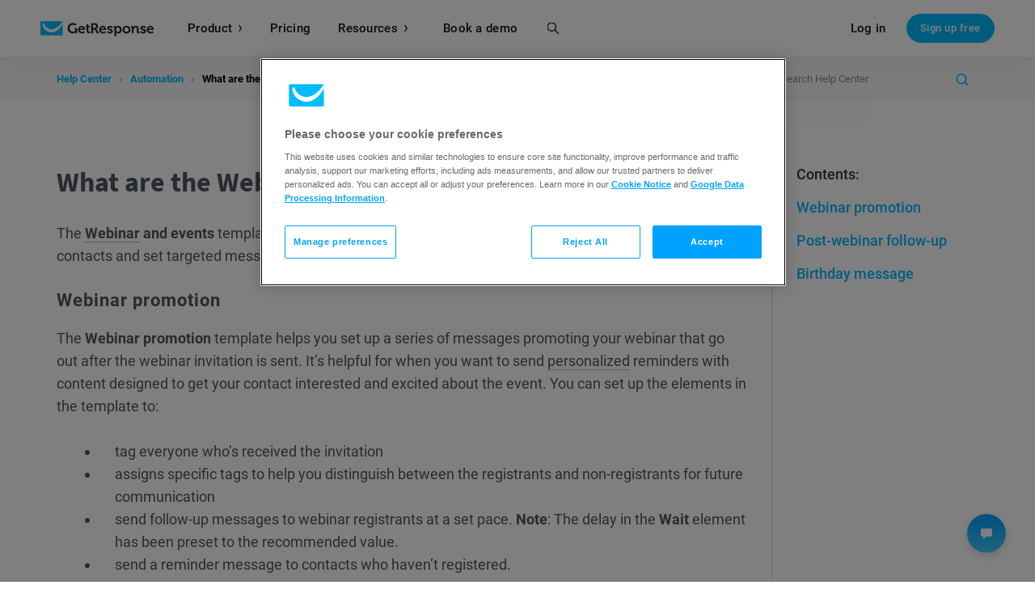

--- FILE ---
content_type: text/css
request_url: https://us-ws-g.gr-cdn.com/stylesheets/pages/help-new/article-093821ad77.src.css
body_size: 533
content:
.single .article .wp-block-group.has-background{margin-bottom:40px}.single .article .wp-block-group ul{margin-bottom:0}.wp-block-image,.wp-block-media-text,.wp-block-quote,.wp-block-table{margin-bottom:40px}.wp-block-image figcaption,.wp-block-table figcaption{color:#576a7b;font-size:14px;font-weight:800;margin-top:25px;text-align:left}@media screen and (min-width:980px){.wp-block-image figcaption,.wp-block-table figcaption{width:91%}}.alignwide{margin-left:0;margin-right:0}@media screen and (min-width:980px){.alignwide{margin-left:-60px;margin-right:-60px}}:root{--help-text-color:#51565e;--list-line-height:1.6;--list-style-type:"disc";--help-list-text-color:#51565e;--list-font-size:18px;--marker-color:#51565e;--marker-size:18px}body.high-contrast{--help-text-color:#11161d;--help-list-text-color:#11161d}article{flex-grow:1;padding-bottom:40px}article ul{line-height:var(--list-line-height);list-style-type:disc;margin-bottom:40px;padding-left:20px}@media screen and (min-width:769px){article ul{padding-left:53px}}article ul ul{list-style-type:circle;margin-bottom:5px;margin-top:5px;padding-left:17px}article ul ol{list-style-type:lower-alpha;margin-bottom:0;margin-top:5px;padding-left:17px}article ul li{color:var(--help-list-text-color);font-family:Roboto,Helvetica,Arial,sans-serif;font-size:var(--list-font-size);font-weight:400;line-height:1.56;padding-left:10px;position:relative}@media screen and (min-width:769px){article ul li{padding-left:19px}}article ul li::marker{color:var(--marker-color);font-size:var(--marker-size)}article ul:not(.gr-toc__list),article ul:not(.wp-block-list-styled){list-style-type:inherit}article ul:not(.gr-toc__list) li,article ul:not(.wp-block-list-styled) li{list-style-type:inherit}article ul:not(.gr-toc__list) li::marker,article ul:not(.wp-block-list-styled) li::marker{color:var(--marker-color);font-family:"system-ui";font-weight:800}article ol{line-height:var(--list-line-height);margin-bottom:20px;padding-left:20px}@media screen and (min-width:769px){article ol{padding-left:53px}}article ol ol,article ol ul{margin-bottom:0;margin-top:5px;padding-left:17px}article ol li{color:var(--help-list-text-color);font-family:Roboto,Helvetica,Arial,sans-serif;font-size:var(--list-font-size);font-weight:400;line-height:1.56;margin-bottom:5px;padding-left:10px;position:relative}@media screen and (min-width:769px){article ol li{padding-left:19px}}article ol li::marker{color:var(--marker-color);font-size:var(--marker-size);font-weight:800}article ol:not(.wp-block-list-styled){list-style:decimal}article ol:not(.wp-block-list-styled) ul{list-style:disc}article ol:not(.wp-block-list-styled) ol{list-style:lower-alpha}article h1{color:#51565e;font-family:Source Sans Pro,Helvetica,Arial,sans-serif;font-size:34px;font-weight:700}@supports (--css:variables){article h1{color:var(--help-text-color)}}article h1 .type{background:#e8e8e8;border-radius:15px;color:#4e4e4e;display:inline-block;font-size:12px;font-weight:700;margin-left:5px;padding:5px 10px;transform:translateY(-5px)}article h1 .type.max{background-color:#fd773b;color:#fff}article h2{color:#51565e;font-family:Roboto,Helvetica,Arial,sans-serif;font-size:22px;font-weight:700;margin-bottom:20px}@supports (--css:variables){article h2{color:var(--help-text-color)}}article h3{color:#51565e;font-family:Roboto,Helvetica,Arial,sans-serif;font-size:20px;font-weight:700;margin-bottom:20px;margin-left:34px}@supports (--css:variables){article h3{color:var(--help-text-color)}}article h3+p{font-size:18px;margin-left:34px}article h4{color:#51565e;font-family:Roboto,Helvetica,Arial,sans-serif;font-size:18px;font-weight:700;margin-bottom:20px}@supports (--css:variables){article h4{color:var(--help-text-color)}}article p{color:#51565e;font-family:Roboto,Helvetica,Arial,sans-serif;font-size:18px;font-weight:400;line-height:1.56;margin-bottom:28px}@supports (--css:variables){article p{color:var(--help-text-color)}}@media screen and (max-width:768px){article p{font-size:16px}}

--- FILE ---
content_type: image/svg+xml
request_url: https://us-ws-g.gr-cdn.com/images/global/footer/_svg/google.svg
body_size: 1959
content:
<svg xmlns="http://www.w3.org/2000/svg" xmlns:xlink="http://www.w3.org/1999/xlink" width="234" height="84" viewBox="0 0 234 84">
  <defs>
    <clipPath id="clip-path">
      <rect id="Rectangle_325" data-name="Rectangle 325" width="234" height="84" fill="none"/>
    </clipPath>
    <clipPath id="clip-path-2">
      <rect id="Rectangle_578" data-name="Rectangle 578" width="178.997" height="41.619" transform="translate(27.501 21.19)" fill="none"/>
    </clipPath>
  </defs>
  <g id="Group_626" data-name="Group 626" transform="translate(-780 -1077)">
    <g id="Group_523" data-name="Group 523" transform="translate(780 1077)">
      <g id="Group_522" data-name="Group 522" clip-path="url(#clip-path)">
        <rect id="Rectangle_324" data-name="Rectangle 324" width="230" height="80" rx="24" transform="translate(2 2)" fill="none" stroke="#000" stroke-miterlimit="10" stroke-width="4"/>
      </g>
    </g>
    <g id="Group_625" data-name="Group 625" transform="translate(780 1077)" clip-path="url(#clip-path-2)">
      <path id="Path_1412" data-name="Path 1412" d="M83.131,29.855a8.136,8.136,0,0,1-2.68.479,4.1,4.1,0,0,1-4.478-4.4,4.381,4.381,0,0,1,4.241-4.516,4.322,4.322,0,0,1,.483.011,5.392,5.392,0,0,1,2.176.4l-.272.919a4.535,4.535,0,0,0-1.929-.376,3.263,3.263,0,0,0-3.5,3.505,3.2,3.2,0,0,0,2.853,3.51,3.256,3.256,0,0,0,.513.011,3.66,3.66,0,0,0,1.5-.233v-2.6H80.257v-.908h2.874Z" fill="#fff"/>
      <path id="Path_1413" data-name="Path 1413" d="M83.131,29.855a8.136,8.136,0,0,1-2.68.479,4.1,4.1,0,0,1-4.478-4.4,4.381,4.381,0,0,1,4.241-4.516,4.322,4.322,0,0,1,.483.011,5.392,5.392,0,0,1,2.176.4l-.272.919a4.535,4.535,0,0,0-1.929-.376,3.263,3.263,0,0,0-3.5,3.505,3.2,3.2,0,0,0,2.853,3.51,3.256,3.256,0,0,0,.513.011,3.66,3.66,0,0,0,1.5-.233v-2.6H80.257v-.908h2.874Z"/>
      <path id="Path_1414" data-name="Path 1414" d="M89.632,26.154H86.237V29.3h3.779v.944h-4.9V21.52h4.71v.944H86.24v2.759h3.395Z" fill="#fff"/>
      <path id="Path_1415" data-name="Path 1415" d="M89.632,26.154H86.237V29.3h3.779v.944h-4.9V21.52h4.71v.944H86.24v2.759h3.395Z"/>
      <path id="Path_1416" data-name="Path 1416" d="M93.608,22.479H90.953v-.958h6.462v.958H94.747v7.766H93.608Z" fill="#fff"/>
      <path id="Path_1417" data-name="Path 1417" d="M93.608,22.479H90.953v-.958h6.462v.958H94.747v7.766H93.608Z"/>
      <rect id="Rectangle_576" data-name="Rectangle 576" width="1.126" height="8.725" transform="translate(101.648 21.519)" fill="#fff"/>
      <rect id="Rectangle_577" data-name="Rectangle 577" width="1.126" height="8.725" transform="translate(101.648 21.519)"/>
      <path id="Path_1418" data-name="Path 1418" d="M106.661,22.479H104v-.958h6.462v.958H107.8v7.766h-1.136Z" fill="#fff"/>
      <path id="Path_1419" data-name="Path 1419" d="M106.661,22.479H104v-.958h6.462v.958H107.8v7.766h-1.136Z"/>
      <path id="Path_1420" data-name="Path 1420" d="M122.153,25.792c0,3-1.825,4.594-4.052,4.594-2.3,0-3.921-1.786-3.921-4.426,0-2.77,1.723-4.582,4.053-4.582,2.381,0,3.92,1.826,3.92,4.414m-6.767.142c0,1.862,1.009,3.533,2.782,3.533s2.8-1.643,2.8-3.623c0-1.736-.908-3.548-2.784-3.548s-2.794,1.721-2.794,3.637" fill="#fff"/>
      <path id="Path_1421" data-name="Path 1421" d="M122.153,25.792c0,3-1.825,4.594-4.052,4.594-2.3,0-3.921-1.786-3.921-4.426,0-2.77,1.723-4.582,4.053-4.582,2.381,0,3.92,1.826,3.92,4.414m-6.767.142c0,1.862,1.009,3.533,2.782,3.533s2.8-1.643,2.8-3.623c0-1.736-.908-3.548-2.784-3.548s-2.794,1.722-2.794,3.638"/>
      <path id="Path_1422" data-name="Path 1422" d="M123.879,30.244V21.519h1.229l2.795,4.415a24.47,24.47,0,0,1,1.567,2.831l.025-.014c-.1-1.164-.129-2.225-.129-3.585V21.519h1.061v8.725h-1.144l-2.764-4.426a27.778,27.778,0,0,1-1.632-2.912l-.04.013c.065,1.095.092,2.149.092,3.6v3.724Z" fill="#fff"/>
      <path id="Path_1423" data-name="Path 1423" d="M123.879,30.244V21.519h1.229l2.795,4.415a24.47,24.47,0,0,1,1.567,2.831l.025-.014c-.1-1.164-.129-2.225-.129-3.585V21.519h1.061v8.725h-1.144l-2.764-4.426a27.778,27.778,0,0,1-1.632-2.912l-.04.013c.065,1.095.092,2.149.092,3.6v3.724Z"/>
      <path id="Path_1424" data-name="Path 1424" d="M117.371,43.767a6.571,6.571,0,1,0,6.6,6.571,6.479,6.479,0,0,0-6.384-6.572c-.071,0-.142,0-.213,0m0,10.554a3.8,3.8,0,0,1-3.711-3.891c0-.031,0-.061,0-.092a3.724,3.724,0,0,1,7.418-.663,3.671,3.671,0,0,1,0,.663,3.8,3.8,0,0,1-3.617,3.98l-.093,0m-14.39-10.554a6.571,6.571,0,1,0,6.6,6.571,6.479,6.479,0,0,0-6.382-6.572c-.071,0-.143,0-.215,0m0,10.554a3.8,3.8,0,0,1-3.712-3.891l0-.092a3.718,3.718,0,1,1,7.417-.541,3.49,3.49,0,0,1,0,.541,3.8,3.8,0,0,1-3.616,3.98c-.031,0-.061,0-.092,0M85.862,45.779v2.788h6.671a5.816,5.816,0,0,1-1.518,3.5,6.83,6.83,0,0,1-5.147,2.04,7.419,7.419,0,0,1,0-14.836,7.108,7.108,0,0,1,5.023,2L92.862,39.3a9.722,9.722,0,0,0-6.994-2.812,10.207,10.207,0,1,0,0,20.411,9.33,9.33,0,0,0,7.119-2.863A9.215,9.215,0,0,0,95.4,47.515a9.094,9.094,0,0,0-.15-1.743Zm70.009,2.175a6.106,6.106,0,0,0-5.625-4.182,6.243,6.243,0,0,0-6.207,6.279c0,.1,0,.195.009.293a6.431,6.431,0,0,0,6.289,6.57c.077,0,.155,0,.232,0A6.537,6.537,0,0,0,156.045,54L153.8,52.509a3.753,3.753,0,0,1-3.236,1.817,3.344,3.344,0,0,1-3.186-1.992l8.787-3.636Zm-8.961,2.19a3.6,3.6,0,0,1,3.364-3.829l.071,0a2.545,2.545,0,0,1,2.439,1.394Zm-7.144,6.372h2.888V37.194h-2.888Zm-4.73-11.281h-.1a4.56,4.56,0,0,0-3.46-1.468,6.578,6.578,0,0,0,0,13.142,4.481,4.481,0,0,0,3.46-1.493h.1v.945c0,2.519-1.345,3.858-3.5,3.858a3.637,3.637,0,0,1-3.311-2.339l-2.514,1.045a6.262,6.262,0,0,0,5.825,3.883c3.385,0,6.248-1.992,6.248-6.845v-11.8h-2.738Zm-3.311,9.091a3.772,3.772,0,0,1-3.663-3.877l0-.086a3.8,3.8,0,0,1,3.587-4l.072,0a3.7,3.7,0,0,1,3.513,3.885c0,.041,0,.082-.008.123a3.672,3.672,0,0,1-3.372,3.95c-.044,0-.088.007-.133.008M169.4,37.195h-6.909V56.512h2.884V49.194H169.4a6.121,6.121,0,0,0,6.334-5.9l0-.1a6.12,6.12,0,0,0-6.237-6l-.1,0m.074,9.31h-4.1V39.884h4.1a3.312,3.312,0,0,1,.17,6.622h-.17m17.818-2.774a5.412,5.412,0,0,0-5.147,2.957l2.559,1.069a2.733,2.733,0,0,1,2.636-1.418,2.775,2.775,0,0,1,3.03,2.49v.2a6.374,6.374,0,0,0-3.009-.747c-2.758,0-5.567,1.516-5.567,4.349,0,2.584,2.262,4.249,4.8,4.249a4.065,4.065,0,0,0,3.677-1.888h.1v1.49h2.784V49.074c0-3.43-2.559-5.344-5.865-5.344m-.348,10.587c-.944,0-2.262-.472-2.262-1.643,0-1.492,1.643-2.062,3.057-2.062a5.139,5.139,0,0,1,2.629.645,3.5,3.5,0,0,1-3.43,3.057m16.352-10.163-3.305,8.374h-.1l-3.429-8.374h-3.106l5.147,11.7-2.931,6.511h3.007L206.5,44.151ZM177.324,56.512h2.883V37.2h-2.883Z"/>
      <path id="Path_1425" data-name="Path 1425" d="M44.1,40.17,27.654,57.63v.01A4.448,4.448,0,0,0,34.2,60.32l.052-.03L52.77,49.6Z" fill="#ea4335"/>
      <path id="Path_1426" data-name="Path 1426" d="M60.746,37.2l-.016-.01-8-4.635-9.007,8.015L52.765,49.6l7.951-4.589a4.446,4.446,0,0,0,.027-7.818" fill="#fbbc04"/>
      <path id="Path_1427" data-name="Path 1427" d="M27.652,24.493a4.412,4.412,0,0,0-.15,1.143V56.489a4.287,4.287,0,0,0,.151,1.143L44.67,40.618Z" fill="#4285f4"/>
      <path id="Path_1428" data-name="Path 1428" d="M44.224,41.061l8.513-8.512L34.244,21.825a4.452,4.452,0,0,0-6.59,2.662Z" fill="#34a853"/>
    </g>
  </g>
</svg>


--- FILE ---
content_type: application/javascript; charset=UTF-8
request_url: https://api.livechatinc.com/v3.6/customer/action/get_dynamic_configuration?x-region=us-south1&license_id=1071097&client_id=c5e4f61e1a6c3b1521b541bc5c5a2ac5&url=https%3A%2F%2Fwww.getresponse.com%2Fhelp%2Fwhat-are-the-webinars-and-events-templates-used-for.html&group_id=9&channel_type=code&implementation_type=%40livechat%2Fwidget-react&jsonp=__eyghweqzbf
body_size: 307
content:
__eyghweqzbf({"organization_id":"041bd7c8-82ec-41b4-95b0-e2fb6b108f60","livechat_active":true,"livechat":{"group_id":9,"client_limit_exceeded":false,"domain_allowed":true,"online_group_ids":[0,1,7,9,10,23,28,29,34,37],"config_version":"5197.0.23.10856.1743.880.3157.25.11.5576.9.23.1","localization_version":"6bb83031e4f97736cbbada081b074fb6_082a1db7953056e84962d3d5b74ee702","language":"en"},"default_widget":"livechat"});